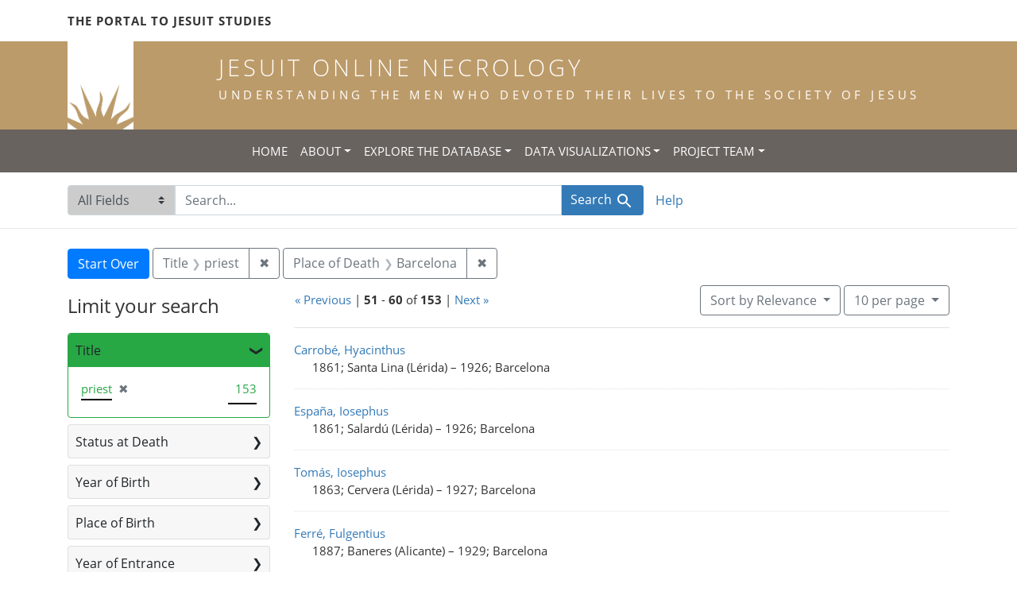

--- FILE ---
content_type: text/html; charset=utf-8
request_url: https://jesuitonlinenecrology.bc.edu/?f%5Bplace_of_death_facet%5D%5B%5D=Barcelona&f%5Btitle_facet%5D%5B%5D=priest&page=6&q=&search_field=all_fields&sort=relevance
body_size: 7849
content:

<!DOCTYPE html>
<html class="no-js" lang="en">
  <head>
    <meta charset="utf-8">
    <meta http-equiv="Content-Type" content="text/html; charset=utf-8">
    <meta name="viewport" content="width=device-width, initial-scale=1, shrink-to-fit=no">

    <!-- Internet Explorer use the highest version available -->
    <meta http-equiv="X-UA-Compatible" content="IE=edge">

    <title>Place of Death: Barcelona / Title: priest - Jesuit Online Necrology Search Results</title>
    <link href="https://jesuitonlinenecrology.bc.edu/catalog/opensearch.xml" title="Jesuit Online Necrology" type="application/opensearchdescription+xml" rel="search" />
    <link rel="shortcut icon" type="image/x-icon" href="/assets/favicon-2ac77be714dcfe50cdeba749fef7e6f521083334a154e1f98c4592862c9f23f7.ico" />
    <link rel="stylesheet" media="all" href="/assets/application-4df41d5f4c3c192708a18aa2428e5ef17668a63f0fba292135946dd42141d097.css" />
    <script src="/assets/application-59eec9320c2466fcfd49b496754ac300e095ca7eae90e3a0e87c1a6f6f54b114.js"></script>
    <meta name="csrf-param" content="authenticity_token" />
<meta name="csrf-token" content="gCooCUsMnszg2oVCnXbvyDeAoP4yytO-i_AtVcbqNha17OtNXaQlBVvLFSsYkB9cq4WNgW0R0K60HTVrCmS-Vw" />
      <meta name="totalResults" content="153" />
<meta name="startIndex" content="50" />
<meta name="itemsPerPage" content="10" />

  <link rel="alternate" type="application/rss+xml" title="RSS for results" href="/catalog.rss?f%5Bplace_of_death_facet%5D%5B%5D=Barcelona&amp;f%5Btitle_facet%5D%5B%5D=priest&amp;page=6&amp;q=&amp;search_field=all_fields&amp;sort=relevance" />
  <link rel="alternate" type="application/atom+xml" title="Atom for results" href="/catalog.atom?f%5Bplace_of_death_facet%5D%5B%5D=Barcelona&amp;f%5Btitle_facet%5D%5B%5D=priest&amp;page=6&amp;q=&amp;search_field=all_fields&amp;sort=relevance" />
  <link rel="alternate" type="application/json" title="JSON" href="/catalog.json?f%5Bplace_of_death_facet%5D%5B%5D=Barcelona&amp;f%5Btitle_facet%5D%5B%5D=priest&amp;page=6&amp;q=&amp;search_field=all_fields&amp;sort=relevance" />

    <!--- THIS IS TEXT TO SHOW -->
      <!-- Global site tag (gtag.js) - Google Analytics -->
 <!-- Google tag (gtag.js) -->
<script async src="https://www.googletagmanager.com/gtag/js?id=G-JV5MBTGVZS"></script>
<script>
  window.dataLayer = window.dataLayer || [];
  function gtag(){dataLayer.push(arguments);}
  gtag('js', new Date());

  gtag('config', 'G-JV5MBTGVZS');
</script>

  </head>
  <body class="blacklight-catalog blacklight-catalog-index">
    <header class="header">
  <!-- portal link container -->
  <div class="container-md">
      <div class="row">
        <div class="top-menu col-12">
          <span class="upper hidden-xs"><a href="https://www.jesuitportal.bc.edu" target="new" class="iajs">The Portal to Jesuit Studies</a></span>
          <ul class="nav navbar-nav bc-top-nav ">
            <!--
                <li>
                  <div class='nav-item user-signin'><a href="/users/sign_in">Sign in</a></div>
                </li>
            -->
          </ul>
        </div>
      </div>
    </div>
  </div>

  <!-- logo continer -->
  <div class="container-fluid brand-backgnd">
    <div class="container-md">
      <div class="brand">
        <a class="row site-header__link" href="/">
          <div class="col-md-2 col-sm-2 header-image">
            <img alt="Institute for Advanced Jesuit Studies" class="logo" src="/assets/bciajs_logo_transparent-c9c020bd7c4492ea218cf7136d6f885dbf37d7613344063eec18e282723f55cf.png" />
          </div>
          <div class="col-md-10 col-sm-10 header-text">
            <h1 class="upper header-title mt-3">Jesuit Online Necrology</h1>
            <h4 class="upper header-sub-title">Understanding the men who devoted their lives to the Society of Jesus</h4>
          </div>
        </a>
      </div>
    </div>
  </div>
</header>
    <nav id="skip-link" role="navigation" aria-label="Skip links">
      <a class="element-invisible element-focusable rounded-bottom py-2 px-3" data-turbolinks="false" href="#search_field">Skip to search</a>
      <a class="element-invisible element-focusable rounded-bottom py-2 px-3" data-turbolinks="false" href="#main-container">Skip to main content</a>
          <a class="element-invisible element-focusable rounded-bottom py-2 px-3" data-turbolinks="false" href="#documents">Skip to first result</a>

    </nav>
    <nav class="navbar navbar-expand-md topbar" role="navigation">

  <button class="navbar-toggler" type="button" data-toggle="collapse" data-target="#user-util-collapse" aria-controls="user-util-collapse" aria-expanded="false" aria-label="Toggle navigation">
    <span class="navbar-toggler-icon"></span>
  </button>

  <div class="container-fluid">  
    <div class="collapse navbar-collapse justify-content-md-center" id="user-util-collapse">
      <ul class="navbar-nav">
  <li class="nav-item"><a class="nav-link text-uppercase" href="/">Home</a></li>
  <li class="nav-item dropdown">
      <a class="nav-link dropdown-toggle text-uppercase" href="#" id="navbarAboutDropdown" role="button" data-toggle="dropdown" aria-haspopup="true" aria-expanded="false">About</a>
      <ul class="dropdown-menu" aria-labelledby="navbarAboutDropdown">
        <li><a class="dropdown-item" href="/pages/project">The Project</a></li>
        <li><a class="dropdown-item" href="/pages/source">The Source</a></li>
        <li><a class="dropdown-item" href="/pages/conventions">The Conventions</a></li>
        <li><a class="dropdown-item" href="/pages/names">The Names</a></li>
      </ul>
  </li>
  <li class="nav-item dropdown">
      <a class="nav-link dropdown-toggle text-uppercase" href="#" id="navbarAboutDropdown" role="button" data-toggle="dropdown" aria-haspopup="true" aria-expanded="false">Explore the Database</a>
      <ul class="dropdown-menu" aria-labelledby="navbarAboutDropdown">
        <li><a class="dropdown-item" href="/?search_field=all_fields&amp;q=">Browse the Database</a></li>
        <li><a class="dropdown-item" href="/pages/tips">Searching Tips/ FAQ</a></li>
      </ul>
  </li>
  <li class="nav-item dropdown">
      <a class="nav-link dropdown-toggle text-uppercase" href="#" id="navbarAboutDropdown" role="button" data-toggle="dropdown" aria-haspopup="true" aria-expanded="false">Data Visualizations</a>
      <ul class="dropdown-menu" aria-labelledby="navbarAboutDropdown">
        <li><a class="dropdown-item" href="/pages/mapping">Mapping the Necrologies</a></li>
        <li><a class="dropdown-item" href="/pages/tableau">Visualizing the Necrology</a></li>
      </ul>
  </li>
  <li class="nav-item dropdown">
      <a class="nav-link dropdown-toggle text-uppercase" href="#" id="navbarAboutDropdown" role="button" data-toggle="dropdown" aria-haspopup="true" aria-expanded="false">Project Team</a>
      <ul class="dropdown-menu" aria-labelledby="navbarAboutDropdown">
        <li><a class="dropdown-item" href="/pages/team">Project Team</a></li>
        <li><a class="dropdown-item" href="/pages/praxis">Praxis</a></li>
        <li><a class="dropdown-item" href="/pages/contact">Contact Us</a></li>
      </ul>
  </li>
  <!--
  
    <li class="nav-item"><a class="nav-link" href="/search_history">History</a>
</li>
  -->
  <!--li class="nav-item"><a class="nav-link" href="/pages">Pages</a></li-->
</ul>
    </div>
  </div>
</nav>

  <div class="navbar-search navbar" role="navigation">
    <div class="container search-navbar-jon">
      <form class="search-query-form" role="search" aria-label="Search" action="https://jesuitonlinenecrology.bc.edu/" accept-charset="UTF-8" method="get">
  <input type="hidden" name="f[place_of_death_facet][]" value="Barcelona" />
<input type="hidden" name="f[title_facet][]" value="priest" />
<input type="hidden" name="sort" value="relevance" />
    <label for="search_field" class="sr-only">Search in</label>
  <div class="input-group">
    

        <select name="search_field" id="search_field" title="Targeted search options" class="custom-select search-field"><option selected="selected" value="all_fields">All Fields</option>
<option value="name">Name</option>
<option value="place">Place</option></select>

    <label for="q" class="sr-only">search for</label>
    <input type="text" name="q" id="q" value="" placeholder="Search..." class="search-q q form-control rounded-0" autocomplete="off" data-autocomplete-enabled="true" data-autocomplete-path="/catalog/suggest" />

    <span class="input-group-append">
      

      <button type="submit" class="btn btn-primary search-btn" id="search">
        <span class="submit-search-text">Search</span>
        <span class="blacklight-icons blacklight-icon-search" aria-hidden="true"><?xml version="1.0"?>
<svg width="24" height="24" viewBox="0 0 24 24" aria-label="Search" role="img">
  <title>Search</title>
  <path fill="none" d="M0 0h24v24H0V0z"/>
  <path d="M15.5 14h-.79l-.28-.27C15.41 12.59 16 11.11 16 9.5 16 5.91 13.09 3 9.5 3S3 5.91 3 9.5 5.91 16 9.5 16c1.61 0 3.09-.59 4.23-1.57l.27.28v.79l5 4.99L20.49 19l-4.99-5zm-6 0C7.01 14 5 11.99 5 9.5S7.01 5 9.5 5 14 7.01 14 9.5 11.99 14 9.5 14z"/>
</svg>
</span>
      </button>
    </span>
  </div>
</form>


      <div class="search-links clearfix">
        <p id="search-help" class="search-link"><a href="/pages/tips">Help</a></p>
        <!--p id="advanced-search" class="search-link"><a href="/advanced">Advanced Search</a></p-->
      </div>
    </div>
  </div>


  <main id="main-container" class="container" role="main" aria-label="Main content">
      <h1 class="sr-only top-content-title">Search</h1>

      <div id="appliedParams" class="clearfix constraints-container">
      <h2 class="sr-only">Search Constraints</h2>

      <a class="catalog_startOverLink btn btn-primary" href="/">Start Over</a>

      <span class="constraints-label sr-only">You searched for:</span>
      
<span class="btn-group applied-filter constraint filter filter-title_facet">
  <span class="constraint-value btn btn-outline-secondary">
      <span class="filter-name">Title</span>
      <span class="filter-value" title="priest">priest</span>
  </span>
    <a class="btn btn-outline-secondary remove" href="/?f%5Bplace_of_death_facet%5D%5B%5D=Barcelona&amp;q=&amp;search_field=all_fields&amp;sort=relevance">
      <span class="remove-icon" aria-hidden="true">✖</span>
      <span class="sr-only">
        Remove constraint Title: priest
      </span>
</a></span>



<span class="btn-group applied-filter constraint filter filter-place_of_death_facet">
  <span class="constraint-value btn btn-outline-secondary">
      <span class="filter-name">Place of Death</span>
      <span class="filter-value" title="Barcelona">Barcelona</span>
  </span>
    <a class="btn btn-outline-secondary remove" href="/?f%5Btitle_facet%5D%5B%5D=priest&amp;q=&amp;search_field=all_fields&amp;sort=relevance">
      <span class="remove-icon" aria-hidden="true">✖</span>
      <span class="sr-only">
        Remove constraint Place of Death: Barcelona
      </span>
</a></span>


    </div>



    <div class="row">
  <div class="col-md-12">
    <div id="main-flashes">
      <div class="flash_messages">
    
    
    
    
</div>

    </div>
  </div>
</div>


    <div class="row">
          <section id="content" class="col-lg-9 order-last" aria-label="search results">
        





<div id="sortAndPerPage" class="sort-pagination d-md-flex justify-content-between" role="navigation" aria-label="Results navigation">
  <nav class="pagination" role="region">
        <div class="page-links">
      <a rel="prev" href="/?f%5Bplace_of_death_facet%5D%5B%5D=Barcelona&amp;f%5Btitle_facet%5D%5B%5D=priest&amp;page=5&amp;q=&amp;search_field=all_fields&amp;sort=relevance">&laquo; Previous</a> | 
      <span class="page-entries">
        <strong>51</strong> - <strong>60</strong> of <strong>153</strong>
      </span> | 
      <a rel="next" href="/?f%5Bplace_of_death_facet%5D%5B%5D=Barcelona&amp;f%5Btitle_facet%5D%5B%5D=priest&amp;page=7&amp;q=&amp;search_field=all_fields&amp;sort=relevance">Next &raquo;</a>

    </div>

</nav>

  <div class="search-widgets">

          <div id="sort-dropdown" class="btn-group sort-dropdown">
  <button type="button" class="btn btn-outline-secondary dropdown-toggle" data-toggle="dropdown" aria-expanded="false">
    Sort<span class="d-none d-sm-inline"> by Relevance</span> <span class="caret"></span>
  </button>

  <div class="dropdown-menu" role="menu">
      <a class="dropdown-item" role="menuitem" href="/?f%5Bplace_of_death_facet%5D%5B%5D=Barcelona&amp;f%5Btitle_facet%5D%5B%5D=priest&amp;page=6&amp;q=&amp;search_field=all_fields&amp;sort=relevance">Relevance</a>
      <a class="dropdown-item" role="menuitem" href="/?f%5Bplace_of_death_facet%5D%5B%5D=Barcelona&amp;f%5Btitle_facet%5D%5B%5D=priest&amp;page=1&amp;q=&amp;search_field=all_fields&amp;sort=name">Name</a>
      <a class="dropdown-item" role="menuitem" href="/?f%5Bplace_of_death_facet%5D%5B%5D=Barcelona&amp;f%5Btitle_facet%5D%5B%5D=priest&amp;page=1&amp;q=&amp;search_field=all_fields&amp;sort=birth_asc">Year of birth (ascending)</a>
      <a class="dropdown-item" role="menuitem" href="/?f%5Bplace_of_death_facet%5D%5B%5D=Barcelona&amp;f%5Btitle_facet%5D%5B%5D=priest&amp;page=1&amp;q=&amp;search_field=all_fields&amp;sort=birth_desc">Year of birth (descending)</a>
  </div>
</div>




          <span class="sr-only">Number of results to display per page</span>
  <div id="per_page-dropdown" class="btn-group per_page-dropdown">
  <button type="button" class="btn btn-outline-secondary dropdown-toggle" data-toggle="dropdown" aria-expanded="false">
    10<span class="sr-only"> per page</span><span class="d-none d-sm-inline"> per page</span> <span class="caret"></span>
  </button>

  <div class="dropdown-menu" role="menu">
      <a class="dropdown-item" role="menuitem" href="/?f%5Bplace_of_death_facet%5D%5B%5D=Barcelona&amp;f%5Btitle_facet%5D%5B%5D=priest&amp;page=1&amp;per_page=10&amp;q=&amp;search_field=all_fields&amp;sort=relevance">10<span class="sr-only"> per page</span></a>
      <a class="dropdown-item" role="menuitem" href="/?f%5Bplace_of_death_facet%5D%5B%5D=Barcelona&amp;f%5Btitle_facet%5D%5B%5D=priest&amp;page=1&amp;per_page=20&amp;q=&amp;search_field=all_fields&amp;sort=relevance">20<span class="sr-only"> per page</span></a>
      <a class="dropdown-item" role="menuitem" href="/?f%5Bplace_of_death_facet%5D%5B%5D=Barcelona&amp;f%5Btitle_facet%5D%5B%5D=priest&amp;page=1&amp;per_page=50&amp;q=&amp;search_field=all_fields&amp;sort=relevance">50<span class="sr-only"> per page</span></a>
      <a class="dropdown-item" role="menuitem" href="/?f%5Bplace_of_death_facet%5D%5B%5D=Barcelona&amp;f%5Btitle_facet%5D%5B%5D=priest&amp;page=1&amp;per_page=100&amp;q=&amp;search_field=all_fields&amp;sort=relevance">100<span class="sr-only"> per page</span></a>
  </div>
</div>



        

</div>
</div>


<h2 class="sr-only">Search Results</h2>

  <div id="documents" class="documents-list">
  <article data-document-id="58940" data-document-counter="51" itemscope="itemscope" itemtype="http://schema.org/Thing" class="document document-position-51">
  
    <div class="document-main-section">
      <a data-context-href="/catalog/58940/track?counter=51&amp;document_id=58940&amp;search_id=180429822" itemprop="name" href="/catalog/58940">Carrobé, Hyacinthus</a>
      
      
      <div class="tombstone">
        <span class="tombstone__birth">1861; Santa Lina (Lérida)</span>
        <span class="tombstone__connector"> – </span>
        <span class="tombstone__death">1926; Barcelona</span>
      </div>
    </div>
    
  
</article><article data-document-id="59006" data-document-counter="52" itemscope="itemscope" itemtype="http://schema.org/Thing" class="document document-position-52">
  
    <div class="document-main-section">
      <a data-context-href="/catalog/59006/track?counter=52&amp;document_id=59006&amp;search_id=180429822" itemprop="name" href="/catalog/59006">España, Iosephus</a>
      
      
      <div class="tombstone">
        <span class="tombstone__birth">1861; Salardú (Lérida)</span>
        <span class="tombstone__connector"> – </span>
        <span class="tombstone__death">1926; Barcelona</span>
      </div>
    </div>
    
  
</article><article data-document-id="59363" data-document-counter="53" itemscope="itemscope" itemtype="http://schema.org/Thing" class="document document-position-53">
  
    <div class="document-main-section">
      <a data-context-href="/catalog/59363/track?counter=53&amp;document_id=59363&amp;search_id=180429822" itemprop="name" href="/catalog/59363">Tomás, Iosephus</a>
      
      
      <div class="tombstone">
        <span class="tombstone__birth">1863; Cervera (Lérida)</span>
        <span class="tombstone__connector"> – </span>
        <span class="tombstone__death">1927; Barcelona</span>
      </div>
    </div>
    
  
</article><article data-document-id="61466" data-document-counter="54" itemscope="itemscope" itemtype="http://schema.org/Thing" class="document document-position-54">
  
    <div class="document-main-section">
      <a data-context-href="/catalog/61466/track?counter=54&amp;document_id=61466&amp;search_id=180429822" itemprop="name" href="/catalog/61466">Ferré, Fulgentius</a>
      
      
      <div class="tombstone">
        <span class="tombstone__birth">1887; Baneres (Alicante)</span>
        <span class="tombstone__connector"> – </span>
        <span class="tombstone__death">1929; Barcelona</span>
      </div>
    </div>
    
  
</article><article data-document-id="60092" data-document-counter="55" itemscope="itemscope" itemtype="http://schema.org/Thing" class="document document-position-55">
  
    <div class="document-main-section">
      <a data-context-href="/catalog/60092/track?counter=55&amp;document_id=60092&amp;search_id=180429822" itemprop="name" href="/catalog/60092">Ribera, Emmanuel</a>
      
      
      <div class="tombstone">
        <span class="tombstone__birth">1857; Tortosa</span>
        <span class="tombstone__connector"> – </span>
        <span class="tombstone__death">1927; Barcelona</span>
      </div>
    </div>
    
  
</article><article data-document-id="60284" data-document-counter="56" itemscope="itemscope" itemtype="http://schema.org/Thing" class="document document-position-56">
  
    <div class="document-main-section">
      <a data-context-href="/catalog/60284/track?counter=56&amp;document_id=60284&amp;search_id=180429822" itemprop="name" href="/catalog/60284">Masoliver, Albertus</a>
      
      
      <div class="tombstone">
        <span class="tombstone__birth">1858; Olot (Gerona)</span>
        <span class="tombstone__connector"> – </span>
        <span class="tombstone__death">1928; Barcelona</span>
      </div>
    </div>
    
  
</article><article data-document-id="59987" data-document-counter="57" itemscope="itemscope" itemtype="http://schema.org/Thing" class="document document-position-57">
  
    <div class="document-main-section">
      <a data-context-href="/catalog/59987/track?counter=57&amp;document_id=59987&amp;search_id=180429822" itemprop="name" href="/catalog/59987">Balasch, Iacobus</a>
      
      
      <div class="tombstone">
        <span class="tombstone__birth">1869; Barcelona</span>
        <span class="tombstone__connector"> – </span>
        <span class="tombstone__death">1927; Barcelona</span>
      </div>
    </div>
    
  
</article><article data-document-id="62960" data-document-counter="58" itemscope="itemscope" itemtype="http://schema.org/Thing" class="document document-position-58">
  
    <div class="document-main-section">
      <a data-context-href="/catalog/62960/track?counter=58&amp;document_id=62960&amp;search_id=180429822" itemprop="name" href="/catalog/62960">Alegre, Hyacinthus</a>
      
      
      <div class="tombstone">
        <span class="tombstone__birth">1874; Tarrasa (Barcelona)</span>
        <span class="tombstone__connector"> – </span>
        <span class="tombstone__death">1930; Barcelona</span>
      </div>
    </div>
    
  
</article><article data-document-id="62990" data-document-counter="59" itemscope="itemscope" itemtype="http://schema.org/Thing" class="document document-position-59">
  
    <div class="document-main-section">
      <a data-context-href="/catalog/62990/track?counter=59&amp;document_id=62990&amp;search_id=180429822" itemprop="name" href="/catalog/62990">Guitart, Ernestus</a>
      
      
      <div class="tombstone">
        <span class="tombstone__birth">1873; Barcelona</span>
        <span class="tombstone__connector"> – </span>
        <span class="tombstone__death">1930; Barcelona</span>
      </div>
    </div>
    
  
</article><article data-document-id="64580" data-document-counter="60" itemscope="itemscope" itemtype="http://schema.org/Thing" class="document document-position-60">
  
    <div class="document-main-section">
      <a data-context-href="/catalog/64580/track?counter=60&amp;document_id=64580&amp;search_id=180429822" itemprop="name" href="/catalog/64580">Sostres, Raimundus</a>
      
      
      <div class="tombstone">
        <span class="tombstone__birth">1878; Barcelona</span>
        <span class="tombstone__connector"> – </span>
        <span class="tombstone__death">1932; Barcelona</span>
      </div>
    </div>
    
  
</article>
</div>


 <div class="row record-padding">
  <div class="col-md-12">
    <nav class="pagination" role="region" aria-label="pagination links">
    <ul class="pagination">
        <li class="page-item">
      <a rel="prev" class="page-link" aria-label="Go to previous page" href="/?f%5Bplace_of_death_facet%5D%5B%5D=Barcelona&amp;f%5Btitle_facet%5D%5B%5D=priest&amp;page=5&amp;q=&amp;search_field=all_fields&amp;sort=relevance">&laquo; Previous</a>
    </li>


        <li class="page-item">
      <a rel="next" class="page-link" aria-label="Go to next page" href="/?f%5Bplace_of_death_facet%5D%5B%5D=Barcelona&amp;f%5Btitle_facet%5D%5B%5D=priest&amp;page=7&amp;q=&amp;search_field=all_fields&amp;sort=relevance">Next &raquo;</a>
    </li>

        
<li class="page-item ">
    <a class="page-link" aria-label="Go to page 1" href="/?f%5Bplace_of_death_facet%5D%5B%5D=Barcelona&amp;f%5Btitle_facet%5D%5B%5D=priest&amp;q=&amp;search_field=all_fields&amp;sort=relevance">1</a>
</li>


        
<li class="page-item ">
    <a class="page-link" aria-label="Go to page 2" href="/?f%5Bplace_of_death_facet%5D%5B%5D=Barcelona&amp;f%5Btitle_facet%5D%5B%5D=priest&amp;page=2&amp;q=&amp;search_field=all_fields&amp;sort=relevance">2</a>
</li>


        
<li class="page-item ">
    <a class="page-link" aria-label="Go to page 3" href="/?f%5Bplace_of_death_facet%5D%5B%5D=Barcelona&amp;f%5Btitle_facet%5D%5B%5D=priest&amp;page=3&amp;q=&amp;search_field=all_fields&amp;sort=relevance">3</a>
</li>


        
<li class="page-item ">
    <a class="page-link" aria-label="Go to page 4" href="/?f%5Bplace_of_death_facet%5D%5B%5D=Barcelona&amp;f%5Btitle_facet%5D%5B%5D=priest&amp;page=4&amp;q=&amp;search_field=all_fields&amp;sort=relevance">4</a>
</li>


        
<li class="page-item ">
    <a rel="prev" class="page-link" aria-label="Go to page 5" href="/?f%5Bplace_of_death_facet%5D%5B%5D=Barcelona&amp;f%5Btitle_facet%5D%5B%5D=priest&amp;page=5&amp;q=&amp;search_field=all_fields&amp;sort=relevance">5</a>
</li>


        
<li class="page-item active">
    <span class="page-link" aria-label="Current Page, Page 6" aria-current="true">6</span>
</li>


        
<li class="page-item ">
    <a rel="next" class="page-link" aria-label="Go to page 7" href="/?f%5Bplace_of_death_facet%5D%5B%5D=Barcelona&amp;f%5Btitle_facet%5D%5B%5D=priest&amp;page=7&amp;q=&amp;search_field=all_fields&amp;sort=relevance">7</a>
</li>


        
<li class="page-item ">
    <a class="page-link" aria-label="Go to page 8" href="/?f%5Bplace_of_death_facet%5D%5B%5D=Barcelona&amp;f%5Btitle_facet%5D%5B%5D=priest&amp;page=8&amp;q=&amp;search_field=all_fields&amp;sort=relevance">8</a>
</li>


        
<li class="page-item ">
    <a class="page-link" aria-label="Go to page 9" href="/?f%5Bplace_of_death_facet%5D%5B%5D=Barcelona&amp;f%5Btitle_facet%5D%5B%5D=priest&amp;page=9&amp;q=&amp;search_field=all_fields&amp;sort=relevance">9</a>
</li>


        
<li class="page-item ">
    <a class="page-link" aria-label="Go to page 10" href="/?f%5Bplace_of_death_facet%5D%5B%5D=Barcelona&amp;f%5Btitle_facet%5D%5B%5D=priest&amp;page=10&amp;q=&amp;search_field=all_fields&amp;sort=relevance">10</a>
</li>


        <li class="page-item disabled">
  <span class="page-link">…</span>
</li>


        
<li class="page-item ">
    <a class="page-link" aria-label="Go to page 15" href="/?f%5Bplace_of_death_facet%5D%5B%5D=Barcelona&amp;f%5Btitle_facet%5D%5B%5D=priest&amp;page=15&amp;q=&amp;search_field=all_fields&amp;sort=relevance">15</a>
</li>


        
<li class="page-item ">
    <a class="page-link" aria-label="Go to page 16" href="/?f%5Bplace_of_death_facet%5D%5B%5D=Barcelona&amp;f%5Btitle_facet%5D%5B%5D=priest&amp;page=16&amp;q=&amp;search_field=all_fields&amp;sort=relevance">16</a>
</li>


  </ul>

</nav>
  </div>
 </div>



    </section>

    <section id="sidebar" class="page-sidebar col-lg-3 order-first" aria-label="limit your search">
            <div id="facets" class="facets sidenav facets-toggleable-md">
  <div class="facets-header">
    <h2 class="facets-heading">Limit your search</h2>

    <button class="navbar-toggler navbar-toggler-right" type="button" data-toggle="collapse" data-target="#facet-panel-collapse" aria-controls="facet-panel-collapse" aria-expanded="false" aria-label="Toggle facets">
      <span class="navbar-toggler-icon"></span>
</button>  </div>

  <div id="facet-panel-collapse" class="facets-collapse collapse">
      <div class="card facet-limit blacklight-title_facet facet-limit-active">
  <h3 class="card-header p-0 facet-field-heading" id="facet-title_facet-header">
    <button
      type="button"
      class="btn btn-block p-2 text-left collapse-toggle "
      data-toggle="collapse"
      data-target="#facet-title_facet"
      aria-expanded="true"
    >
          Title

    </button>
  </h3>
  <div id="facet-title_facet" aria-labelledby="facet-title_facet-header" class="panel-collapse facet-content collapse show">
    <div class="card-body">
              
    <ul class="facet-values list-unstyled">
      <li><span class="facet-label"><span class="selected">priest</span><a class="remove" href="/?f%5Bplace_of_death_facet%5D%5B%5D=Barcelona&amp;q=&amp;search_field=all_fields&amp;sort=relevance"><span class="remove-icon" aria-hidden="true">✖</span><span class="sr-only">[remove]</span></a></span><span class="selected facet-count">153</span></li>
    </ul>




    </div>
  </div>
</div>

<div class="card facet-limit blacklight-status_facet ">
  <h3 class="card-header p-0 facet-field-heading" id="facet-status_facet-header">
    <button
      type="button"
      class="btn btn-block p-2 text-left collapse-toggle collapsed"
      data-toggle="collapse"
      data-target="#facet-status_facet"
      aria-expanded="false"
    >
          Status at Death

    </button>
  </h3>
  <div id="facet-status_facet" aria-labelledby="facet-status_facet-header" class="panel-collapse facet-content collapse ">
    <div class="card-body">
              
    <ul class="facet-values list-unstyled">
      <li><span class="facet-label"><a class="facet-select" href="/?f%5Bplace_of_death_facet%5D%5B%5D=Barcelona&amp;f%5Bstatus_facet%5D%5B%5D=grade+spiritual+coadjutor%2C+temporal&amp;f%5Btitle_facet%5D%5B%5D=priest&amp;q=&amp;search_field=all_fields&amp;sort=relevance">grade spiritual coadjutor, temporal</a></span><span class="facet-count">78</span></li><li><span class="facet-label"><a class="facet-select" href="/?f%5Bplace_of_death_facet%5D%5B%5D=Barcelona&amp;f%5Bstatus_facet%5D%5B%5D=professed+of+four+vows&amp;f%5Btitle_facet%5D%5B%5D=priest&amp;q=&amp;search_field=all_fields&amp;sort=relevance">professed of four vows</a></span><span class="facet-count">62</span></li>
    </ul>




    </div>
  </div>
</div>

<div class="card facet-limit blacklight-birth_year_iti ">
  <h3 class="card-header p-0 facet-field-heading" id="facet-birth_year_iti-header">
    <button
      type="button"
      class="btn btn-block p-2 text-left collapse-toggle collapsed"
      data-toggle="collapse"
      data-target="#facet-birth_year_iti"
      aria-expanded="false"
    >
          Year of Birth

    </button>
  </h3>
  <div id="facet-birth_year_iti" aria-labelledby="facet-birth_year_iti-header" class="panel-collapse facet-content collapse ">
    <div class="card-body">
          
<div class="limit_content range_limit birth_year_iti-config blrl-plot-config">

  <!-- no results profile if missing is selected -->
    <!-- you can hide this if you want, but it has to be on page if you want
         JS slider and calculated facets to show up, JS sniffs it. -->
    <div class="profile">
          <!-- No stats information found for field  in search response -->


            <div class="distribution subsection chart_js">
              <!-- if  we already fetched segments from solr, display them
                   here. Otherwise, display a link to fetch them, which JS
                   will AJAX fetch.  -->
                <a class="load_distribution" href="https://jesuitonlinenecrology.bc.edu/catalog/range_limit?f%5Bplace_of_death_facet%5D%5B%5D=Barcelona&amp;f%5Btitle_facet%5D%5B%5D=priest&amp;page=6&amp;q=&amp;range_end=1925&amp;range_field=birth_year_iti&amp;range_start=1735&amp;search_field=all_fields&amp;sort=relevance">View distribution</a>
            </div>
          <p class="range subsection slider_js">
            Current results range from <span class="min">1735</span> to <span class="max">1925</span>
          </p>
    </div>

    <form class="range_limit subsection form-inline range_birth_year_iti d-flex justify-content-center" action="https://jesuitonlinenecrology.bc.edu/" accept-charset="UTF-8" method="get">
      <input type="hidden" name="f[place_of_death_facet][]" value="Barcelona" />
<input type="hidden" name="f[title_facet][]" value="priest" />
<input type="hidden" name="q" value="" />
<input type="hidden" name="search_field" value="all_fields" />
<input type="hidden" name="sort" value="relevance" />
      <div class="input-group input-group-sm mb-3 flex-nowrap range-limit-input-group">
        <input type="text" name="range[birth_year_iti][begin]" id="range_birth_year_iti_begin" class="form-control text-center range_begin" /><label class="sr-only" for="range_birth_year_iti_begin">Year of Birth range begin</label>
        <input type="text" name="range[birth_year_iti][end]" id="range_birth_year_iti_end" class="form-control text-center range_end" /><label class="sr-only" for="range_birth_year_iti_end">Year of Birth range end</label>
        <div class="input-group-append">
          <input type="submit" name="commit" value="Apply" class="submit btn btn-secondary" data-disable-with="Apply" />
        </div>
      </div>
</form>
    <a class="view_larger mt-1" data-blacklight-modal="trigger" href="https://jesuitonlinenecrology.bc.edu/catalog/range_limit_panel/birth_year_iti?f%5Bplace_of_death_facet%5D%5B%5D=Barcelona&amp;f%5Btitle_facet%5D%5B%5D=priest&amp;page=6&amp;q=&amp;range_end=2019&amp;range_start=0&amp;search_field=all_fields&amp;sort=relevance">View larger »</a>

</div>



    </div>
  </div>
</div>

<div class="card facet-limit blacklight-place_of_birth_facet ">
  <h3 class="card-header p-0 facet-field-heading" id="facet-place_of_birth_facet-header">
    <button
      type="button"
      class="btn btn-block p-2 text-left collapse-toggle collapsed"
      data-toggle="collapse"
      data-target="#facet-place_of_birth_facet"
      aria-expanded="false"
    >
          Place of Birth

    </button>
  </h3>
  <div id="facet-place_of_birth_facet" aria-labelledby="facet-place_of_birth_facet-header" class="panel-collapse facet-content collapse ">
    <div class="card-body">
              
    <ul class="facet-values list-unstyled">
      <li><span class="facet-label"><a class="facet-select" href="/?f%5Bplace_of_birth_facet%5D%5B%5D=Barcelona&amp;f%5Bplace_of_death_facet%5D%5B%5D=Barcelona&amp;f%5Btitle_facet%5D%5B%5D=priest&amp;q=&amp;search_field=all_fields&amp;sort=relevance">Barcelona</a></span><span class="facet-count">31</span></li><li><span class="facet-label"><a class="facet-select" href="/?f%5Bplace_of_birth_facet%5D%5B%5D=Manresa&amp;f%5Bplace_of_death_facet%5D%5B%5D=Barcelona&amp;f%5Btitle_facet%5D%5B%5D=priest&amp;q=&amp;search_field=all_fields&amp;sort=relevance">Manresa</a></span><span class="facet-count">12</span></li><li><span class="facet-label"><a class="facet-select" href="/?f%5Bplace_of_birth_facet%5D%5B%5D=Vich&amp;f%5Bplace_of_death_facet%5D%5B%5D=Barcelona&amp;f%5Btitle_facet%5D%5B%5D=priest&amp;q=&amp;search_field=all_fields&amp;sort=relevance">Vich</a></span><span class="facet-count">5</span></li><li><span class="facet-label"><a class="facet-select" href="/?f%5Bplace_of_birth_facet%5D%5B%5D=Valencia&amp;f%5Bplace_of_death_facet%5D%5B%5D=Barcelona&amp;f%5Btitle_facet%5D%5B%5D=priest&amp;q=&amp;search_field=all_fields&amp;sort=relevance">Valencia</a></span><span class="facet-count">4</span></li><li><span class="facet-label"><a class="facet-select" href="/?f%5Bplace_of_birth_facet%5D%5B%5D=Olot+%28Gerona%29&amp;f%5Bplace_of_death_facet%5D%5B%5D=Barcelona&amp;f%5Btitle_facet%5D%5B%5D=priest&amp;q=&amp;search_field=all_fields&amp;sort=relevance">Olot (Gerona)</a></span><span class="facet-count">3</span></li><li><span class="facet-label"><a class="facet-select" href="/?f%5Bplace_of_birth_facet%5D%5B%5D=Alcoy+%28Alicante%29&amp;f%5Bplace_of_death_facet%5D%5B%5D=Barcelona&amp;f%5Btitle_facet%5D%5B%5D=priest&amp;q=&amp;search_field=all_fields&amp;sort=relevance">Alcoy (Alicante)</a></span><span class="facet-count">2</span></li><li><span class="facet-label"><a class="facet-select" href="/?f%5Bplace_of_birth_facet%5D%5B%5D=Castellgal%C3%AD+%28Barcelona%29&amp;f%5Bplace_of_death_facet%5D%5B%5D=Barcelona&amp;f%5Btitle_facet%5D%5B%5D=priest&amp;q=&amp;search_field=all_fields&amp;sort=relevance">Castellgalí (Barcelona)</a></span><span class="facet-count">2</span></li><li><span class="facet-label"><a class="facet-select" href="/?f%5Bplace_of_birth_facet%5D%5B%5D=Castell%C3%B3n+de+Ampurias+%28Gerona%29&amp;f%5Bplace_of_death_facet%5D%5B%5D=Barcelona&amp;f%5Btitle_facet%5D%5B%5D=priest&amp;q=&amp;search_field=all_fields&amp;sort=relevance">Castellón de Ampurias (Gerona)</a></span><span class="facet-count">2</span></li><li><span class="facet-label"><a class="facet-select" href="/?f%5Bplace_of_birth_facet%5D%5B%5D=Pamplona&amp;f%5Bplace_of_death_facet%5D%5B%5D=Barcelona&amp;f%5Btitle_facet%5D%5B%5D=priest&amp;q=&amp;search_field=all_fields&amp;sort=relevance">Pamplona</a></span><span class="facet-count">2</span></li><li><span class="facet-label"><a class="facet-select" href="/?f%5Bplace_of_birth_facet%5D%5B%5D=Tortosa&amp;f%5Bplace_of_death_facet%5D%5B%5D=Barcelona&amp;f%5Btitle_facet%5D%5B%5D=priest&amp;q=&amp;search_field=all_fields&amp;sort=relevance">Tortosa</a></span><span class="facet-count">2</span></li><li><span class="facet-label"><a class="facet-select" href="/?f%5Bplace_of_birth_facet%5D%5B%5D=Alcal%C3%A1+de+Chisvert+%28Castell%C3%B3n+de+la+P.%29&amp;f%5Bplace_of_death_facet%5D%5B%5D=Barcelona&amp;f%5Btitle_facet%5D%5B%5D=priest&amp;q=&amp;search_field=all_fields&amp;sort=relevance">Alcalá de Chisvert (Castellón de la P.)</a></span><span class="facet-count">1</span></li><li><span class="facet-label"><a class="facet-select" href="/?f%5Bplace_of_birth_facet%5D%5B%5D=Ametll%C3%A1+%28Barcelona%29&amp;f%5Bplace_of_death_facet%5D%5B%5D=Barcelona&amp;f%5Btitle_facet%5D%5B%5D=priest&amp;q=&amp;search_field=all_fields&amp;sort=relevance">Ametllá (Barcelona)</a></span><span class="facet-count">1</span></li><li><span class="facet-label"><a class="facet-select" href="/?f%5Bplace_of_birth_facet%5D%5B%5D=Anglesola+%28L%C3%A9rida%29&amp;f%5Bplace_of_death_facet%5D%5B%5D=Barcelona&amp;f%5Btitle_facet%5D%5B%5D=priest&amp;q=&amp;search_field=all_fields&amp;sort=relevance">Anglesola (Lérida)</a></span><span class="facet-count">1</span></li><li><span class="facet-label"><a class="facet-select" href="/?f%5Bplace_of_birth_facet%5D%5B%5D=Art%C3%A9s+%28Barcelona%29&amp;f%5Bplace_of_death_facet%5D%5B%5D=Barcelona&amp;f%5Btitle_facet%5D%5B%5D=priest&amp;q=&amp;search_field=all_fields&amp;sort=relevance">Artés (Barcelona)</a></span><span class="facet-count">1</span></li><li><span class="facet-label"><a class="facet-select" href="/?f%5Bplace_of_birth_facet%5D%5B%5D=Badalona+%28Barcelona%29&amp;f%5Bplace_of_death_facet%5D%5B%5D=Barcelona&amp;f%5Btitle_facet%5D%5B%5D=priest&amp;q=&amp;search_field=all_fields&amp;sort=relevance">Badalona (Barcelona)</a></span><span class="facet-count">1</span></li><li><span class="facet-label"><a class="facet-select" href="/?f%5Bplace_of_birth_facet%5D%5B%5D=Baleny%C3%A1+%28Barcelona%29&amp;f%5Bplace_of_death_facet%5D%5B%5D=Barcelona&amp;f%5Btitle_facet%5D%5B%5D=priest&amp;q=&amp;search_field=all_fields&amp;sort=relevance">Balenyá (Barcelona)</a></span><span class="facet-count">1</span></li><li><span class="facet-label"><a class="facet-select" href="/?f%5Bplace_of_birth_facet%5D%5B%5D=Baneres+%28Alicante%29&amp;f%5Bplace_of_death_facet%5D%5B%5D=Barcelona&amp;f%5Btitle_facet%5D%5B%5D=priest&amp;q=&amp;search_field=all_fields&amp;sort=relevance">Baneres (Alicante)</a></span><span class="facet-count">1</span></li><li><span class="facet-label"><a class="facet-select" href="/?f%5Bplace_of_birth_facet%5D%5B%5D=Batet+%28Gerona%29&amp;f%5Bplace_of_death_facet%5D%5B%5D=Barcelona&amp;f%5Btitle_facet%5D%5B%5D=priest&amp;q=&amp;search_field=all_fields&amp;sort=relevance">Batet (Gerona)</a></span><span class="facet-count">1</span></li><li><span class="facet-label"><a class="facet-select" href="/?f%5Bplace_of_birth_facet%5D%5B%5D=Besal%C3%BA+%28Gerona%29&amp;f%5Bplace_of_death_facet%5D%5B%5D=Barcelona&amp;f%5Btitle_facet%5D%5B%5D=priest&amp;q=&amp;search_field=all_fields&amp;sort=relevance">Besalú (Gerona)</a></span><span class="facet-count">1</span></li><li><span class="facet-label"><a class="facet-select" href="/?f%5Bplace_of_birth_facet%5D%5B%5D=Betelu+%28Navarra%29&amp;f%5Bplace_of_death_facet%5D%5B%5D=Barcelona&amp;f%5Btitle_facet%5D%5B%5D=priest&amp;q=&amp;search_field=all_fields&amp;sort=relevance">Betelu (Navarra)</a></span><span class="facet-count">1</span></li>
    </ul>
      <div class="more_facets">
        <a data-blacklight-modal="trigger" href="/catalog/facet/place_of_birth_facet?f%5Bplace_of_death_facet%5D%5B%5D=Barcelona&amp;f%5Btitle_facet%5D%5B%5D=priest&amp;q=&amp;search_field=all_fields&amp;sort=relevance">more <span class="sr-only">Place of Birth</span> »</a>
      </div>




    </div>
  </div>
</div>

<div class="card facet-limit blacklight-entrance_year_iti ">
  <h3 class="card-header p-0 facet-field-heading" id="facet-entrance_year_iti-header">
    <button
      type="button"
      class="btn btn-block p-2 text-left collapse-toggle collapsed"
      data-toggle="collapse"
      data-target="#facet-entrance_year_iti"
      aria-expanded="false"
    >
          Year of Entrance

    </button>
  </h3>
  <div id="facet-entrance_year_iti" aria-labelledby="facet-entrance_year_iti-header" class="panel-collapse facet-content collapse ">
    <div class="card-body">
          
<div class="limit_content range_limit entrance_year_iti-config blrl-plot-config">

  <!-- no results profile if missing is selected -->
    <!-- you can hide this if you want, but it has to be on page if you want
         JS slider and calculated facets to show up, JS sniffs it. -->
    <div class="profile">
          <!-- No stats information found for field  in search response -->


            <div class="distribution subsection chart_js">
              <!-- if  we already fetched segments from solr, display them
                   here. Otherwise, display a link to fetch them, which JS
                   will AJAX fetch.  -->
                <a class="load_distribution" href="https://jesuitonlinenecrology.bc.edu/catalog/range_limit?f%5Bplace_of_death_facet%5D%5B%5D=Barcelona&amp;f%5Btitle_facet%5D%5B%5D=priest&amp;page=6&amp;q=&amp;range_end=1948&amp;range_field=entrance_year_iti&amp;range_start=1735&amp;search_field=all_fields&amp;sort=relevance">View distribution</a>
            </div>
          <p class="range subsection slider_js">
            Current results range from <span class="min">1735</span> to <span class="max">1948</span>
          </p>
    </div>

    <form class="range_limit subsection form-inline range_entrance_year_iti d-flex justify-content-center" action="https://jesuitonlinenecrology.bc.edu/" accept-charset="UTF-8" method="get">
      <input type="hidden" name="f[place_of_death_facet][]" value="Barcelona" />
<input type="hidden" name="f[title_facet][]" value="priest" />
<input type="hidden" name="q" value="" />
<input type="hidden" name="search_field" value="all_fields" />
<input type="hidden" name="sort" value="relevance" />
      <div class="input-group input-group-sm mb-3 flex-nowrap range-limit-input-group">
        <input type="text" name="range[entrance_year_iti][begin]" id="range_entrance_year_iti_begin" class="form-control text-center range_begin" /><label class="sr-only" for="range_entrance_year_iti_begin">Year of Entrance range begin</label>
        <input type="text" name="range[entrance_year_iti][end]" id="range_entrance_year_iti_end" class="form-control text-center range_end" /><label class="sr-only" for="range_entrance_year_iti_end">Year of Entrance range end</label>
        <div class="input-group-append">
          <input type="submit" name="commit" value="Apply" class="submit btn btn-secondary" data-disable-with="Apply" />
        </div>
      </div>
</form>
    <a class="view_larger mt-1" data-blacklight-modal="trigger" href="https://jesuitonlinenecrology.bc.edu/catalog/range_limit_panel/entrance_year_iti?f%5Bplace_of_death_facet%5D%5B%5D=Barcelona&amp;f%5Btitle_facet%5D%5B%5D=priest&amp;page=6&amp;q=&amp;range_end=2019&amp;range_start=0&amp;search_field=all_fields&amp;sort=relevance">View larger »</a>

</div>



    </div>
  </div>
</div>

<div class="card facet-limit blacklight-entrance_province_facet ">
  <h3 class="card-header p-0 facet-field-heading" id="facet-entrance_province_facet-header">
    <button
      type="button"
      class="btn btn-block p-2 text-left collapse-toggle collapsed"
      data-toggle="collapse"
      data-target="#facet-entrance_province_facet"
      aria-expanded="false"
    >
          Entrance Province

    </button>
  </h3>
  <div id="facet-entrance_province_facet" aria-labelledby="facet-entrance_province_facet-header" class="panel-collapse facet-content collapse ">
    <div class="card-body">
              
    <ul class="facet-values list-unstyled">
      <li><span class="facet-label"><a class="facet-select" href="/?f%5Bentrance_province_facet%5D%5B%5D=Aragoniae&amp;f%5Bplace_of_death_facet%5D%5B%5D=Barcelona&amp;f%5Btitle_facet%5D%5B%5D=priest&amp;q=&amp;search_field=all_fields&amp;sort=relevance">Aragoniae</a></span><span class="facet-count">97</span></li><li><span class="facet-label"><a class="facet-select" href="/?f%5Bentrance_province_facet%5D%5B%5D=Tarraconensis&amp;f%5Bplace_of_death_facet%5D%5B%5D=Barcelona&amp;f%5Btitle_facet%5D%5B%5D=priest&amp;q=&amp;search_field=all_fields&amp;sort=relevance">Tarraconensis</a></span><span class="facet-count">43</span></li><li><span class="facet-label"><a class="facet-select" href="/?f%5Bentrance_province_facet%5D%5B%5D=Castellan&amp;f%5Bplace_of_death_facet%5D%5B%5D=Barcelona&amp;f%5Btitle_facet%5D%5B%5D=priest&amp;q=&amp;search_field=all_fields&amp;sort=relevance">Castellan</a></span><span class="facet-count">3</span></li><li><span class="facet-label"><a class="facet-select" href="/?f%5Bentrance_province_facet%5D%5B%5D=Castellan.+Orientalis&amp;f%5Bplace_of_death_facet%5D%5B%5D=Barcelona&amp;f%5Btitle_facet%5D%5B%5D=priest&amp;q=&amp;search_field=all_fields&amp;sort=relevance">Castellan. Orientalis</a></span><span class="facet-count">2</span></li><li><span class="facet-label"><a class="facet-select" href="/?f%5Bentrance_province_facet%5D%5B%5D=Baeticae&amp;f%5Bplace_of_death_facet%5D%5B%5D=Barcelona&amp;f%5Btitle_facet%5D%5B%5D=priest&amp;q=&amp;search_field=all_fields&amp;sort=relevance">Baeticae</a></span><span class="facet-count">1</span></li><li><span class="facet-label"><a class="facet-select" href="/?f%5Bentrance_province_facet%5D%5B%5D=Hispaniae&amp;f%5Bplace_of_death_facet%5D%5B%5D=Barcelona&amp;f%5Btitle_facet%5D%5B%5D=priest&amp;q=&amp;search_field=all_fields&amp;sort=relevance">Hispaniae</a></span><span class="facet-count">1</span></li><li><span class="facet-label"><a class="facet-select" href="/?f%5Bentrance_province_facet%5D%5B%5D=Lugdunensis&amp;f%5Bplace_of_death_facet%5D%5B%5D=Barcelona&amp;f%5Btitle_facet%5D%5B%5D=priest&amp;q=&amp;search_field=all_fields&amp;sort=relevance">Lugdunensis</a></span><span class="facet-count">1</span></li><li><span class="facet-label"><a class="facet-select" href="/?f%5Bentrance_province_facet%5D%5B%5D=Neapolitana&amp;f%5Bplace_of_death_facet%5D%5B%5D=Barcelona&amp;f%5Btitle_facet%5D%5B%5D=priest&amp;q=&amp;search_field=all_fields&amp;sort=relevance">Neapolitana</a></span><span class="facet-count">1</span></li><li><span class="facet-label"><a class="facet-select" href="/?f%5Bentrance_province_facet%5D%5B%5D=Phillippina&amp;f%5Bplace_of_death_facet%5D%5B%5D=Barcelona&amp;f%5Btitle_facet%5D%5B%5D=priest&amp;q=&amp;search_field=all_fields&amp;sort=relevance">Phillippina</a></span><span class="facet-count">1</span></li>
    </ul>




    </div>
  </div>
</div>

<div class="card facet-limit blacklight-vow_year_iti ">
  <h3 class="card-header p-0 facet-field-heading" id="facet-vow_year_iti-header">
    <button
      type="button"
      class="btn btn-block p-2 text-left collapse-toggle collapsed"
      data-toggle="collapse"
      data-target="#facet-vow_year_iti"
      aria-expanded="false"
    >
          Year of Last Vow

    </button>
  </h3>
  <div id="facet-vow_year_iti" aria-labelledby="facet-vow_year_iti-header" class="panel-collapse facet-content collapse ">
    <div class="card-body">
          
<div class="limit_content range_limit vow_year_iti-config blrl-plot-config">

  <!-- no results profile if missing is selected -->
    <!-- you can hide this if you want, but it has to be on page if you want
         JS slider and calculated facets to show up, JS sniffs it. -->
    <div class="profile">
          <!-- No stats information found for field  in search response -->


            <div class="distribution subsection chart_js">
              <!-- if  we already fetched segments from solr, display them
                   here. Otherwise, display a link to fetch them, which JS
                   will AJAX fetch.  -->
                <a class="load_distribution" href="https://jesuitonlinenecrology.bc.edu/catalog/range_limit?f%5Bplace_of_death_facet%5D%5B%5D=Barcelona&amp;f%5Btitle_facet%5D%5B%5D=priest&amp;page=6&amp;q=&amp;range_end=1961&amp;range_field=vow_year_iti&amp;range_start=1770&amp;search_field=all_fields&amp;sort=relevance">View distribution</a>
            </div>
          <p class="range subsection slider_js">
            Current results range from <span class="min">1770</span> to <span class="max">1961</span>
          </p>
    </div>

    <form class="range_limit subsection form-inline range_vow_year_iti d-flex justify-content-center" action="https://jesuitonlinenecrology.bc.edu/" accept-charset="UTF-8" method="get">
      <input type="hidden" name="f[place_of_death_facet][]" value="Barcelona" />
<input type="hidden" name="f[title_facet][]" value="priest" />
<input type="hidden" name="q" value="" />
<input type="hidden" name="search_field" value="all_fields" />
<input type="hidden" name="sort" value="relevance" />
      <div class="input-group input-group-sm mb-3 flex-nowrap range-limit-input-group">
        <input type="text" name="range[vow_year_iti][begin]" id="range_vow_year_iti_begin" class="form-control text-center range_begin" /><label class="sr-only" for="range_vow_year_iti_begin">Year of Last Vow range begin</label>
        <input type="text" name="range[vow_year_iti][end]" id="range_vow_year_iti_end" class="form-control text-center range_end" /><label class="sr-only" for="range_vow_year_iti_end">Year of Last Vow range end</label>
        <div class="input-group-append">
          <input type="submit" name="commit" value="Apply" class="submit btn btn-secondary" data-disable-with="Apply" />
        </div>
      </div>
</form>
    <a class="view_larger mt-1" data-blacklight-modal="trigger" href="https://jesuitonlinenecrology.bc.edu/catalog/range_limit_panel/vow_year_iti?f%5Bplace_of_death_facet%5D%5B%5D=Barcelona&amp;f%5Btitle_facet%5D%5B%5D=priest&amp;page=6&amp;q=&amp;range_end=2019&amp;range_start=0&amp;search_field=all_fields&amp;sort=relevance">View larger »</a>

        <ul class="missing list-unstyled facet-values subsection">
          <li>
            <span class="facet-label">
              <a href="https://jesuitonlinenecrology.bc.edu/?f%5Bplace_of_death_facet%5D%5B%5D=Barcelona&amp;f%5Btitle_facet%5D%5B%5D=priest&amp;q=&amp;range%5Bvow_year_iti%5D%5Bmissing%5D=true&amp;search_field=all_fields&amp;sort=relevance">Unknown</a>
            </span>
            <span class="facet-count">12</span>
          </li>
        </ul>
</div>



    </div>
  </div>
</div>

<div class="card facet-limit blacklight-death_year_iti ">
  <h3 class="card-header p-0 facet-field-heading" id="facet-death_year_iti-header">
    <button
      type="button"
      class="btn btn-block p-2 text-left collapse-toggle collapsed"
      data-toggle="collapse"
      data-target="#facet-death_year_iti"
      aria-expanded="false"
    >
          Year of Death

    </button>
  </h3>
  <div id="facet-death_year_iti" aria-labelledby="facet-death_year_iti-header" class="panel-collapse facet-content collapse ">
    <div class="card-body">
          
<div class="limit_content range_limit death_year_iti-config blrl-plot-config">

  <!-- no results profile if missing is selected -->
    <!-- you can hide this if you want, but it has to be on page if you want
         JS slider and calculated facets to show up, JS sniffs it. -->
    <div class="profile">
          <!-- No stats information found for field  in search response -->


            <div class="distribution subsection chart_js">
              <!-- if  we already fetched segments from solr, display them
                   here. Otherwise, display a link to fetch them, which JS
                   will AJAX fetch.  -->
                <a class="load_distribution" href="https://jesuitonlinenecrology.bc.edu/catalog/range_limit?f%5Bplace_of_death_facet%5D%5B%5D=Barcelona&amp;f%5Btitle_facet%5D%5B%5D=priest&amp;page=6&amp;q=&amp;range_end=1970&amp;range_field=death_year_iti&amp;range_start=1816&amp;search_field=all_fields&amp;sort=relevance">View distribution</a>
            </div>
          <p class="range subsection slider_js">
            Current results range from <span class="min">1816</span> to <span class="max">1970</span>
          </p>
    </div>

    <form class="range_limit subsection form-inline range_death_year_iti d-flex justify-content-center" action="https://jesuitonlinenecrology.bc.edu/" accept-charset="UTF-8" method="get">
      <input type="hidden" name="f[place_of_death_facet][]" value="Barcelona" />
<input type="hidden" name="f[title_facet][]" value="priest" />
<input type="hidden" name="q" value="" />
<input type="hidden" name="search_field" value="all_fields" />
<input type="hidden" name="sort" value="relevance" />
      <div class="input-group input-group-sm mb-3 flex-nowrap range-limit-input-group">
        <input type="text" name="range[death_year_iti][begin]" id="range_death_year_iti_begin" class="form-control text-center range_begin" /><label class="sr-only" for="range_death_year_iti_begin">Year of Death range begin</label>
        <input type="text" name="range[death_year_iti][end]" id="range_death_year_iti_end" class="form-control text-center range_end" /><label class="sr-only" for="range_death_year_iti_end">Year of Death range end</label>
        <div class="input-group-append">
          <input type="submit" name="commit" value="Apply" class="submit btn btn-secondary" data-disable-with="Apply" />
        </div>
      </div>
</form>
    <a class="view_larger mt-1" data-blacklight-modal="trigger" href="https://jesuitonlinenecrology.bc.edu/catalog/range_limit_panel/death_year_iti?f%5Bplace_of_death_facet%5D%5B%5D=Barcelona&amp;f%5Btitle_facet%5D%5B%5D=priest&amp;page=6&amp;q=&amp;range_end=2019&amp;range_start=0&amp;search_field=all_fields&amp;sort=relevance">View larger »</a>

</div>



    </div>
  </div>
</div>

<div class="card facet-limit blacklight-place_of_death_facet facet-limit-active">
  <h3 class="card-header p-0 facet-field-heading" id="facet-place_of_death_facet-header">
    <button
      type="button"
      class="btn btn-block p-2 text-left collapse-toggle "
      data-toggle="collapse"
      data-target="#facet-place_of_death_facet"
      aria-expanded="true"
    >
          Place of Death

    </button>
  </h3>
  <div id="facet-place_of_death_facet" aria-labelledby="facet-place_of_death_facet-header" class="panel-collapse facet-content collapse show">
    <div class="card-body">
              
    <ul class="facet-values list-unstyled">
      <li><span class="facet-label"><span class="selected">Barcelona</span><a class="remove" href="/?f%5Btitle_facet%5D%5B%5D=priest&amp;q=&amp;search_field=all_fields&amp;sort=relevance"><span class="remove-icon" aria-hidden="true">✖</span><span class="sr-only">[remove]</span></a></span><span class="selected facet-count">153</span></li>
    </ul>




    </div>
  </div>
</div>

</div></div>



    </section>

    </div>
  </main>

    <footer class="bcfooter">
  <div class="footer container mt-5">
      <div class="inner">
        <div class="row">
          <div class="col-12 my-3">
            <div class="pagebreak"></div>
          </div>
          <div class="col-12 footer-text mt-3">
            <p class="footer-title">Jesuit Online Necrology</p>
            <p>The Jesuit Online Necrology is founded by three institutions -- the Archivum Romanum Societatis Iesu, the Institute for Advanced Jesuit Studies at Boston College, and the Woodstock Theological Library at Georgetown University.</p>
            <div class="row my-4">
              <div class="col-sm-12 col-md-3"><img width="175" alt="Boston College Libraries" src="/assets/bc_library_logo_300-5622ffaeb656ebc6932dd187fae661ab661dfd045dbfa4eabac32bd54f9983cc.png" /></div>
              <p class="col-sm-12 col-md-9" id="lib-blurb">The Jesuit Online Necrology was developed by the Boston College Libraries. Learn more about the <a href="/pages/team">development team</a> and process.</p>
            </div>
          </div>
          <div class="col-12 footer-links">
            <ul class="site-links mt-2 mb-4">
              <li><a href="/pages/contact">Contact the Projects&#39; Editors</a></li>
              <li><a href="/pages/project">Learn More</a></li>
                <li>
                  <div class='nav-item user-signin'><a href="/users/sign_in">Staff sign in</a></div>
                </li>
            </ul>
          </div>
          <div class="col-12 copyright">
            <p>Copyright Trustees of Boston College</p>
          </div>
        </div>
      </div>
  </div>
</footer>
    <div id="blacklight-modal" class="modal fade" tabindex="-1" role="dialog" aria-hidden="true">
  <div class="modal-dialog modal-lg" role="document">
    <div class="modal-content">
    </div>
  </div>
</div>

  </body>
</html>
